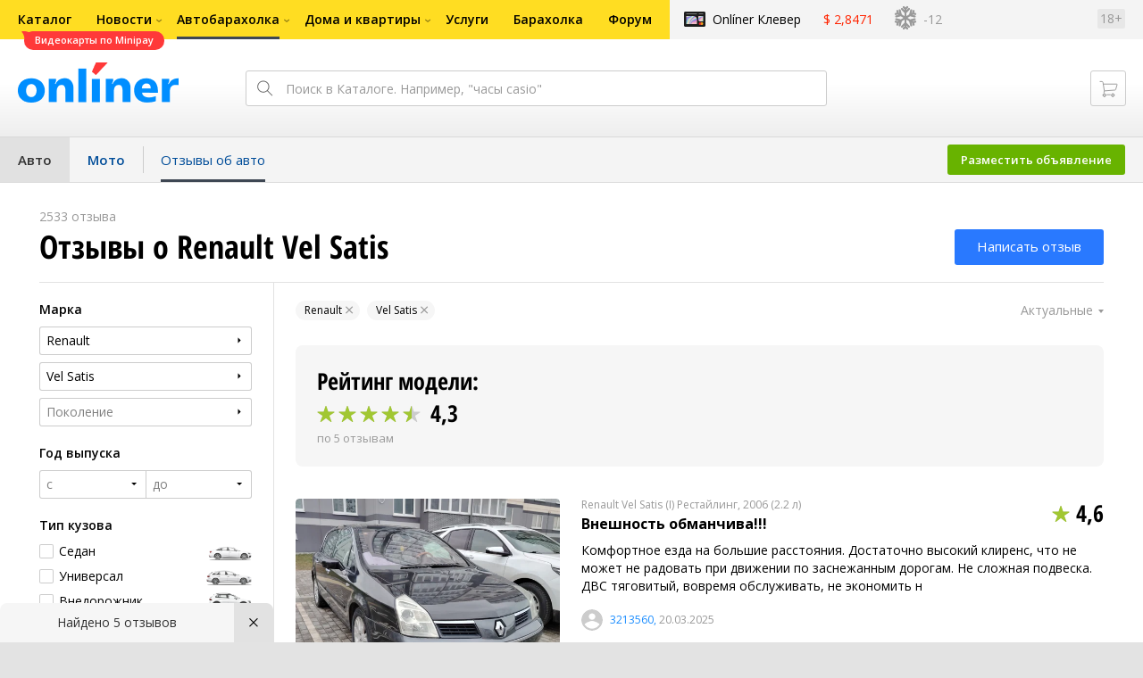

--- FILE ---
content_type: image/svg+xml
request_url: https://ab.onliner.by/assets/0c833dc366c04f558ec764643eb4523a.svg
body_size: 612
content:
<svg width="20" height="18" viewBox="0 0 20 18" fill="none" xmlns="http://www.w3.org/2000/svg">
<path fill-rule="evenodd" clip-rule="evenodd" d="M10 0C10.2155 0 10.4067 0.138004 10.4746 0.342477L12.5186 6.5H19C19.2201 6.5 19.4143 6.64389 19.4784 6.85443C19.5425 7.06497 19.4613 7.29265 19.2786 7.41524L13.8595 11.0501L16.1693 17.3273C16.246 17.536 16.1759 17.7702 15.997 17.9023C15.8182 18.0343 15.5736 18.0324 15.3968 17.8976L10 13.782L4.60324 17.8976C4.42547 18.0331 4.17932 18.0342 4.00037 17.9002C3.82141 17.7663 3.75315 17.5298 3.83317 17.321L6.23719 11.0502L0.724904 7.41749C0.540518 7.29598 0.45768 7.0679 0.52111 6.85638C0.58454 6.64486 0.779215 6.5 1.00004 6.5H7.48151L9.5255 0.342477C9.59338 0.138004 9.78459 0 10 0Z" fill="#F8D94E"/>
</svg>


--- FILE ---
content_type: image/svg+xml
request_url: https://ab.onliner.by/assets/47c95fc7b844d6228129a6f797453960.svg
body_size: 612
content:
<svg width="20" height="18" viewBox="0 0 20 18" fill="none" xmlns="http://www.w3.org/2000/svg">
<path fill-rule="evenodd" clip-rule="evenodd" d="M10 0C10.2155 0 10.4067 0.138004 10.4746 0.342477L12.5186 6.5H19C19.2201 6.5 19.4143 6.64389 19.4784 6.85443C19.5425 7.06497 19.4613 7.29265 19.2786 7.41524L13.8595 11.0501L16.1693 17.3273C16.246 17.536 16.1759 17.7702 15.997 17.9023C15.8182 18.0343 15.5736 18.0324 15.3968 17.8976L10 13.782L4.60324 17.8976C4.42547 18.0331 4.17932 18.0342 4.00037 17.9002C3.82141 17.7663 3.75315 17.5298 3.83317 17.321L6.23719 11.0502L0.724904 7.41749C0.540518 7.29598 0.45768 7.0679 0.52111 6.85638C0.58454 6.64486 0.779215 6.5 1.00004 6.5H7.48151L9.5255 0.342477C9.59338 0.138004 9.78459 0 10 0Z" fill="#FF832E"/>
</svg>
